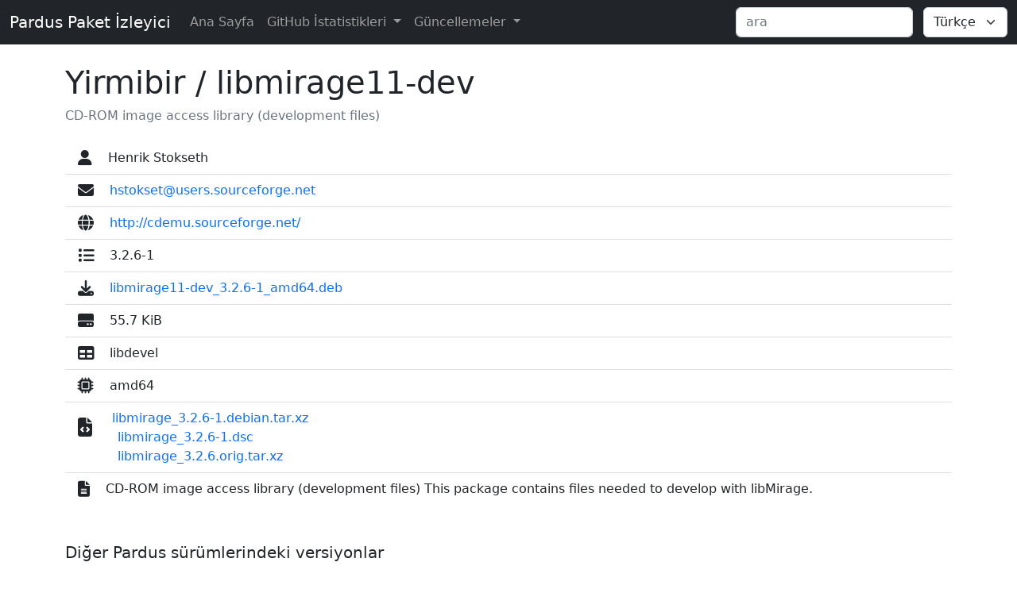

--- FILE ---
content_type: text/html; charset=utf-8
request_url: https://tracker.pardus.org.tr/package/yirmibir/libmirage11-dev
body_size: 2404
content:


<!DOCTYPE html>
<html class="h-100">
<head>
    <meta charset="utf-8">
    <meta name="viewport" content="width=device-width, initial-scale=1">
    <title>Pardus Paket İzleyici - Yirmibir - libmirage11-dev</title>
    <link rel="icon" href="/files/icon.svg" type="image/x-icon">
    <meta property="og:site_name" content='Pardus Paket İzleyici - Yirmibir - libmirage11-dev' />
    <meta property="og:type" content="website" />
    <meta property="og:title" content='Pardus Paket İzleyici - Yirmibir - libmirage11-dev' />
    <meta property="og:url" content="https://tracker.pardus.org.tr/yirmibir/libmirage11-dev" />
    <meta property="og:image" content="https://tracker.pardus.org.tr/files/icon.png" />

    
    

    
    <link crossorigin="anonymous" href="https://cdn.jsdelivr.net/npm/bootstrap@5.2.3/dist/css/bootstrap.min.css" integrity="sha384-rbsA2VBKQhggwzxH7pPCaAqO46MgnOM80zW1RWuH61DGLwZJEdK2Kadq2F9CUG65" rel="stylesheet">
    <script crossorigin="anonymous" integrity="sha384-kenU1KFdBIe4zVF0s0G1M5b4hcpxyD9F7jL+jjXkk+Q2h455rYXK/7HAuoJl+0I4" src="https://cdn.jsdelivr.net/npm/bootstrap@5.2.3/dist/js/bootstrap.bundle.min.js"></script>
    <link href="/files/fontawesomefree/css/fontawesome.css" rel="stylesheet" type="text/css">
    <link href="/files/fontawesomefree/css/solid.css" rel="stylesheet" type="text/css">
    <link href="/files/fontawesomefree/css/brands.css" rel="stylesheet" type="text/css">
</head>
<body class="d-flex flex-column h-100">


<nav class="navbar navbar-expand-sm navbar-dark bg-dark">
    <div class="container-fluid">
        <a class="navbar-brand" href="/">Pardus Paket İzleyici</a>
        <button class="navbar-toggler" type="button" data-bs-toggle="collapse" data-bs-target="#mynavbar">
            <span class="navbar-toggler-icon"></span>
        </button>
        <div class="collapse navbar-collapse" id="mynavbar">
          <ul class="navbar-nav me-auto">
              
            <li class="nav-item">
              <a class="nav-link " href="/">Ana Sayfa</a>
            </li>

              <li class="nav-item dropdown">
                <a class="nav-link dropdown-toggle " href="#" role="button" data-bs-toggle="dropdown">
                    GitHub İstatistikleri
                </a>
                <ul class="dropdown-menu">
                    <li>
                        <a class="dropdown-item " href="/gitstats">
                            Tüm İstatistikler
                        </a>
                    </li>
                    <li>
                        <a class="dropdown-item " href="/gitstats-outofteam">
                            Sadece Ekip Dışı İstatistikler
                        </a>
                    </li>
                </ul>
              </li>

              <li class="nav-item dropdown">
                <a class="nav-link dropdown-toggle " href="#" role="button" data-bs-toggle="dropdown">
                    Güncellemeler
                </a>
                <ul class="dropdown-menu">
                    <li>
                        <a class="dropdown-item " href="/updates-25">
                            Pardus 25 Güncellemeleri
                        </a>
                    </li>
                    <li>
                        <a class="dropdown-item " href="/updates-23">
                            Pardus 23 Güncellemeleri
                        </a>
                    </li>
                </ul>
              </li>

                
          </ul>
          <form class="d-flex" method="get" action="/search">
            <input class="form-control me-2" name="keyword" type="text" placeholder='Ara' onkeyup="this.value = this.value.toLowerCase()" style="text-transform:lowercase">
          </form>
            &nbsp;
            <form class="d-flex" action="/i18n/setlang/" method="post" ><input type="hidden" name="csrfmiddlewaretoken" value="r6VATI6IlekFRGksoYdR3SGyydkKPjhxY1f35KGdKtmAAxz3quSyz62dlB9kWQ3k">
            <input class="form-control me-2" name="next" type="hidden" value="">
            <select class="form-select" name="language" onchange="this.form.submit()">
            
            
            
            
            <option value="en">
            English
            </option>
            
            <option value="tr" selected>
            Türkçe
            </option>
            
            </select>
            </form>
        </div>
    </div>
</nav>






<div class="container mt-4">
    <h1>Yirmibir / libmirage11-dev</h1>
    <h6 class="card-subtitle text-muted">CD-ROM image access library (development files)</h6>
<br>

  <ul class="list-group list-group-flush">
    <li class="list-group-item">
        <i class="fa-solid fa-user fa-lg"></i>&nbsp;&nbsp;&nbsp;
        Henrik Stokseth
    </li>
    <li class="list-group-item">
        <i class="fa-solid fa-envelope fa-lg"></i>&nbsp;&nbsp;&nbsp;
            <a class="text-decoration-none" href="mailto:hstokset@users.sourceforge.net">
                hstokset@users.sourceforge.net
            </a>
    </li>
    <li class="list-group-item">
        <i class="fa-solid fa-globe fa-lg"></i>&nbsp;&nbsp;&nbsp;
        <a target="_blank" class="text-decoration-none" href="http://cdemu.sourceforge.net/">
            http://cdemu.sourceforge.net/
        </a>
    </li>
    <li class="list-group-item">
        <i class="fa-solid fa-list fa-lg"></i>&nbsp;&nbsp;&nbsp;
        3.2.6-1
    </li>
    <li class="list-group-item">
        <i class="fa-solid fa-download fa-lg"></i>&nbsp;&nbsp;&nbsp;
        <a target="_blank" class="text-decoration-none" href="https://depo.pardus.org.tr/pardus/pool/contrib/libm/libmirage/libmirage11-dev_3.2.6-1_amd64.deb">
            libmirage11-dev_3.2.6-1_amd64.deb
        </a>
    </li>
    <li class="list-group-item">
        <i class="fa-solid fa-hard-drive fa-lg"></i>&nbsp;&nbsp;&nbsp;
        55.7 KiB
    </li>
    <li class="list-group-item">
        <i class="fa-solid fa-table fa-lg"></i>&nbsp;&nbsp;&nbsp;
        libdevel
    </li>
    <li class="list-group-item">
        <i class="fa-solid fa-microchip fa-lg"></i>&nbsp;&nbsp;&nbsp;
        amd64
    </li>
    
    <li class="list-group-item">
        <i class="fa-solid fa-file-code fa-xl  align-bottom"></i>&nbsp;&nbsp;&nbsp;&nbsp;
        
            <a target="_blank" class="text-decoration-none"
               href="https://depo.pardus.org.tr/pardus/pool/contrib/libm/libmirage/libmirage_3.2.6-1.debian.tar.xz">
                libmirage_3.2.6-1.debian.tar.xz
            </a>
            
                <br>&nbsp;&nbsp;&nbsp;&nbsp;&nbsp;&nbsp;&nbsp;&nbsp;&nbsp;
            
        
            <a target="_blank" class="text-decoration-none"
               href="https://depo.pardus.org.tr/pardus/pool/contrib/libm/libmirage/libmirage_3.2.6-1.dsc">
                libmirage_3.2.6-1.dsc
            </a>
            
                <br>&nbsp;&nbsp;&nbsp;&nbsp;&nbsp;&nbsp;&nbsp;&nbsp;&nbsp;
            
        
            <a target="_blank" class="text-decoration-none"
               href="https://depo.pardus.org.tr/pardus/pool/contrib/libm/libmirage/libmirage_3.2.6.orig.tar.xz">
                libmirage_3.2.6.orig.tar.xz
            </a>
            
        
    </li>
    
    
    <li class="list-group-item">
        <i class="fa-solid fa-file-lines fa-lg"></i>&nbsp;&nbsp;&nbsp;
        CD-ROM image access library (development files)
 This package contains files needed to develop with libMirage.
    </li>
  </ul>


    <br><br>
    <h5>Diğer Pardus sürümlerindeki versiyonlar</h5>
    <div class="row">
        <div class="col-sm-6">
    <table class="table table-hover">
    <thead>
    <tr>
       <th>Pardus</th>
        <th>Paket</th>
        <th>Versiyon</th>
    </tr>
    </thead>
    <tbody>
    
    <tr>
        <td><a class="text-decoration-none" href="/yirmiuc/libmirage11-dev">yirmiuc</a></td>
        <td>libmirage11-dev</td>
        <td>3.2.6-1par23</td>
    </tr>
    
    </tbody>
</table>
    </div>

    </div>



</div>


<footer class="footer mt-auto py-3 bg-dark">
    <div class="container">
        <span class="text-light">Pardus Paket İzleyici | <small>Son Güncelleme: 20-01-2026 06:00</small> </span>
    </div>
</footer>
</body>
</html>

